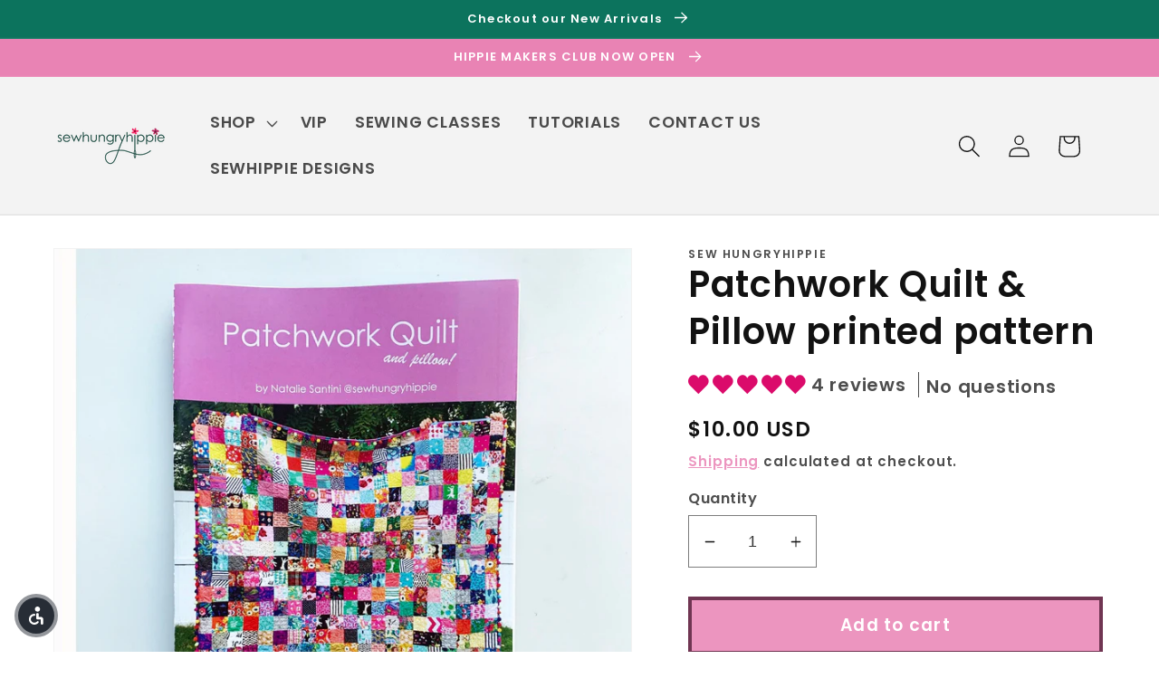

--- FILE ---
content_type: text/css
request_url: https://sewhungryhippie.com/cdn/shop/t/33/assets/custom.css?v=153687181146001637031740255398
body_size: 52
content:
.pdf-pattern{z-index:100;position:absolute;bottom:0;right:0}.pdf-pattern-collection{width:100%}.pdf-pattern-product{width:50%}.banner{height:500px!important;width:80%!important;margin:auto!important}.article-image-fix{display:flex}.article-image-fix img{width:100%;padding:15px 15px 0 0;height:auto}@media only screen and (max-width: 990px){.article-image-fix img{width:100%}}.article-card .card__heading{min-height:60px}.article-card{margin-right:10px}.row{display:inline-block;width:1200px;margin:auto;overflow:auto}.row2{display:flex!important}.row3{display:block!important;clear:both}.row .col{display:block;text-align:center;width:25%;float:left}@media only screen and (max-width: 800px){.row{width:100%}.row .col{width:50%}}a.cta-sm,.cta-sm a{display:block;text-align:center;border-radius:50px;background-color:red;color:#fff;margin:auto}.w-100{width:100%}.w-75{width:75%}.w-50{width:50%}.w-25{width:25%}.p-1{padding:.5rem}.p-2{padding:1rem}.p-3{padding:2rem}.p-4{padding:3rem}.p-5{padding:4rem}.px-1{padding-left:.5rem}.px-2{padding-left:1rem}.px-3{padding-left:2rem}.px-4{padding-left:3rem}.px-5{padding-left:4rem}#BIS_trigger button{background-color:red!important}.product__badge{background-color:rgb(var(--color-foreground));color:rgb(var(--color-badge-background));border-color:rgba(var(--color-badge-border),var(--alpha-badge-border));border-radius:var(--badge-corner-radius);justify-self:flex-start;display:table-cell;position:relative;margin:15px;padding:.6rem 1.3rem;grid-row-start:3;width:50%;font-size:1.2rem}.card__media .media img{width:auto!important}.accordion__content{border:.1rem solid rgba(var(--color-foreground),.08);padding:10px 20px;margin-bottom:0!important}#smart_tags p{margin:5px}.product-form__buttons button{background-color:#e983b4d9}.color-background-1 .product-form__buttons button{background-color:unset}.button:after{box-shadow:0 0 0 calc(var(--buttons-border-width) + var(--border-offset)) rgba(var(--color-button-text),var(--border-opacity)),0 0 0 var(--buttons-border-width) #703552!important}.button:disabled,.button[aria-disabled=true],.button.disabled,.customer button:disabled,.customer button[aria-disabled=true],.customer button.disabled{opacity:1!important;text-decoration:line-through;text-decoration-thickness:.125rem}.shipping-message{background-color:#fdf3f8;border:3px solid #E883B4;font-size:1rem;padding:10px;text-align:center;color:#666;font-style:bold;margin-bottom:25px}
/*# sourceMappingURL=/cdn/shop/t/33/assets/custom.css.map?v=153687181146001637031740255398 */


--- FILE ---
content_type: text/javascript; charset=utf-8
request_url: https://sewhungryhippie.com/products/patchwork-quilt-printed-pattern.js
body_size: 1961
content:
{"id":6923996561587,"title":"Patchwork Quilt \u0026 Pillow printed pattern","handle":"patchwork-quilt-printed-pattern","description":"\u003cp\u003ePRINTED BOOKLET version\u003cbr\u003e\u003c\/p\u003e\n\u003cp\u003eThe Patchwork Quilt pattern is finally here! Inside you'll find all sorts of information on Patchwork. Bonus project \"patchwork Pillow\" is included and we're building it in an all-new way! \u003cstrong\u003e\u003cspan\u003e \u003c\/span\u003eTHIS PATTERN is a skill builder for your future quilt makes. There is much more to this pattern than cutting squares.\u003c\/strong\u003e\u003c\/p\u003e\n\u003cp\u003e\u003cspan style=\"background-color: rgb(255, 255, 0);\"\u003e\u003cstrong\u003eVIDEO walk-through link inside for the quilt and the pillow.\u003c\/strong\u003e\u003c\/span\u003e\u003c\/p\u003e\n\u003cp\u003e\u003cstrong\u003eThis pattern has size options and a chart that lets you decide what size square you want to start with, and where it will end up.\u003c\/strong\u003e\u003cspan\u003e \u003c\/span\u003e\u003c\/p\u003e\n\u003cp\u003e\u003cem\u003e\u003cstrong\u003eI included my color advice with diagrams showing why certain colors work and certain colors do not work.\u003c\/strong\u003e\u003c\/em\u003e\u003c\/p\u003e\n\u003cp\u003e\u003cstrong\u003eWe're building the quilt in an ultra-easy way, so you can play with placement easily, no need to worry about working with long rows.\u003c\/strong\u003e\u003c\/p\u003e\n\u003cp\u003ePom-pom trim is optional. We carry it in the shop \u003ca href=\"https:\/\/sewhungryhippie.com\/products\/pom-pom-trim-yardage-multicolor?_pos=2\u0026amp;_sid=d74be18fe\u0026amp;_ss=r\" target=\"_blank\"\u003ehere.\u003c\/a\u003e\u003c\/p\u003e\n\u003cp\u003eThis is a Netflix-and-Sew pattern! \u003cstrong\u003eEasy, chill, and low-stress. \u003c\/strong\u003e\u003c\/p\u003e\n\u003cp\u003eUse your scrap bin and BUST THAT STASH! OR \u003cstrong\u003epurchase 22 FQ, OR 11 half-yard cuts, OR work with 6-7 charm packs.\u003c\/strong\u003e\u003cspan\u003e \u003c\/span\u003e\u003c\/p\u003e\n\u003cp\u003eYou can make this REALLY easy on yourself by ordering bundles --- or you can work a little harder and cut up your leftover fabrics from previous projects. The choice is YOURS!\u003c\/p\u003e\n\u003cp\u003eI super recommend purchasing a 5\" square acrylic ruler if you're making the use-your-stash scrappy version.\u003c\/p\u003e\n\u003cp\u003eFor the\u003cspan\u003e \u003c\/span\u003e\u003cstrong\u003ePatchwork Pillow,\u003c\/strong\u003e\u003cspan\u003e \u003c\/span\u003eyou can use a fusible grid like I do, or piece the squares traditionally. Both ways work.\u003c\/p\u003e\n\u003cp\u003eYou will also need an 18\" pillow form OR leftover batting and Polyfill to make your own form, I show you how. Scraps are great for the pillow, we are using 2.5\" sq and about a half yard for the back. 😄\u003c\/p\u003e\n\u003cp\u003ePlease share your work on my \u003ca href=\"https:\/\/www.facebook.com\/groups\/1260825967385379\/?source_id=129517630399101\" target=\"_blank\"\u003eMakers Group here\u003c\/a\u003e .\u003cbr\u003e\u003c\/p\u003e\n\u003cp\u003eYou're welcome to tag me on social media @sewhungryhippie. I LOVE to feature you MAKERS!\u003c\/p\u003e\n\u003cp\u003e \u003c\/p\u003e","published_at":"2021-09-28T10:57:23-05:00","created_at":"2021-09-28T10:51:30-05:00","vendor":"Sew Hungryhippie","type":"Pattern","tags":["easy patchwork quilt pattern","hungryhippie_sews","no-package-protection","paper pattern","patchwork quilt","patchwork quilt pattern","patchwork squares","Pattern Type: Printed","quilt pattern","sewhungryhippie","sewing pattern"],"price":1000,"price_min":1000,"price_max":1000,"available":true,"price_varies":false,"compare_at_price":null,"compare_at_price_min":0,"compare_at_price_max":0,"compare_at_price_varies":false,"variants":[{"id":40662857253043,"title":"Default Title","option1":"Default Title","option2":null,"option3":null,"sku":"SHH-2024","requires_shipping":true,"taxable":true,"featured_image":null,"available":true,"name":"Patchwork Quilt \u0026 Pillow printed pattern","public_title":null,"options":["Default Title"],"price":1000,"weight":28,"compare_at_price":null,"inventory_management":"shopify","barcode":"793869082538","requires_selling_plan":false,"selling_plan_allocations":[]}],"images":["\/\/cdn.shopify.com\/s\/files\/1\/0015\/9442\/5421\/products\/sewhungryhippiepatchworkquiltpatternfrontcover.jpg?v=1748519788","\/\/cdn.shopify.com\/s\/files\/1\/0015\/9442\/5421\/products\/sewhungryhippiepatchworkquiltpatternbackcover.jpg?v=1748519771","\/\/cdn.shopify.com\/s\/files\/1\/0015\/9442\/5421\/products\/patchworkquiltpattern_cb8357ca-8c30-44c6-80ea-a3fabd72e366.jpg?v=1751086254"],"featured_image":"\/\/cdn.shopify.com\/s\/files\/1\/0015\/9442\/5421\/products\/sewhungryhippiepatchworkquiltpatternfrontcover.jpg?v=1748519788","options":[{"name":"Title","position":1,"values":["Default Title"]}],"url":"\/products\/patchwork-quilt-printed-pattern","media":[{"alt":"Sew Hungry Hippie Patchwork Quilt Pattern Cover","id":28749368656120,"position":1,"preview_image":{"aspect_ratio":1.015,"height":1576,"width":1600,"src":"https:\/\/cdn.shopify.com\/s\/files\/1\/0015\/9442\/5421\/products\/sewhungryhippiepatchworkquiltpatternfrontcover.jpg?v=1748519788"},"aspect_ratio":1.015,"height":1576,"media_type":"image","src":"https:\/\/cdn.shopify.com\/s\/files\/1\/0015\/9442\/5421\/products\/sewhungryhippiepatchworkquiltpatternfrontcover.jpg?v=1748519788","width":1600},{"alt":"Sew Hungry Hippie patchwork quilt pattern back cover with supplies list.","id":28749369737464,"position":2,"preview_image":{"aspect_ratio":0.927,"height":1696,"width":1572,"src":"https:\/\/cdn.shopify.com\/s\/files\/1\/0015\/9442\/5421\/products\/sewhungryhippiepatchworkquiltpatternbackcover.jpg?v=1748519771"},"aspect_ratio":0.927,"height":1696,"media_type":"image","src":"https:\/\/cdn.shopify.com\/s\/files\/1\/0015\/9442\/5421\/products\/sewhungryhippiepatchworkquiltpatternbackcover.jpg?v=1748519771","width":1572},{"alt":"Patchwork quilt pattern with colorful squares hanging outside","id":29759128338680,"position":3,"preview_image":{"aspect_ratio":0.75,"height":4032,"width":3024,"src":"https:\/\/cdn.shopify.com\/s\/files\/1\/0015\/9442\/5421\/products\/patchworkquiltpattern_cb8357ca-8c30-44c6-80ea-a3fabd72e366.jpg?v=1751086254"},"aspect_ratio":0.75,"height":4032,"media_type":"image","src":"https:\/\/cdn.shopify.com\/s\/files\/1\/0015\/9442\/5421\/products\/patchworkquiltpattern_cb8357ca-8c30-44c6-80ea-a3fabd72e366.jpg?v=1751086254","width":3024}],"requires_selling_plan":false,"selling_plan_groups":[]}

--- FILE ---
content_type: text/javascript; charset=utf-8
request_url: https://sewhungryhippie.com/products/patchwork-quilt-printed-pattern.js
body_size: 1651
content:
{"id":6923996561587,"title":"Patchwork Quilt \u0026 Pillow printed pattern","handle":"patchwork-quilt-printed-pattern","description":"\u003cp\u003ePRINTED BOOKLET version\u003cbr\u003e\u003c\/p\u003e\n\u003cp\u003eThe Patchwork Quilt pattern is finally here! Inside you'll find all sorts of information on Patchwork. Bonus project \"patchwork Pillow\" is included and we're building it in an all-new way! \u003cstrong\u003e\u003cspan\u003e \u003c\/span\u003eTHIS PATTERN is a skill builder for your future quilt makes. There is much more to this pattern than cutting squares.\u003c\/strong\u003e\u003c\/p\u003e\n\u003cp\u003e\u003cspan style=\"background-color: rgb(255, 255, 0);\"\u003e\u003cstrong\u003eVIDEO walk-through link inside for the quilt and the pillow.\u003c\/strong\u003e\u003c\/span\u003e\u003c\/p\u003e\n\u003cp\u003e\u003cstrong\u003eThis pattern has size options and a chart that lets you decide what size square you want to start with, and where it will end up.\u003c\/strong\u003e\u003cspan\u003e \u003c\/span\u003e\u003c\/p\u003e\n\u003cp\u003e\u003cem\u003e\u003cstrong\u003eI included my color advice with diagrams showing why certain colors work and certain colors do not work.\u003c\/strong\u003e\u003c\/em\u003e\u003c\/p\u003e\n\u003cp\u003e\u003cstrong\u003eWe're building the quilt in an ultra-easy way, so you can play with placement easily, no need to worry about working with long rows.\u003c\/strong\u003e\u003c\/p\u003e\n\u003cp\u003ePom-pom trim is optional. We carry it in the shop \u003ca href=\"https:\/\/sewhungryhippie.com\/products\/pom-pom-trim-yardage-multicolor?_pos=2\u0026amp;_sid=d74be18fe\u0026amp;_ss=r\" target=\"_blank\"\u003ehere.\u003c\/a\u003e\u003c\/p\u003e\n\u003cp\u003eThis is a Netflix-and-Sew pattern! \u003cstrong\u003eEasy, chill, and low-stress. \u003c\/strong\u003e\u003c\/p\u003e\n\u003cp\u003eUse your scrap bin and BUST THAT STASH! OR \u003cstrong\u003epurchase 22 FQ, OR 11 half-yard cuts, OR work with 6-7 charm packs.\u003c\/strong\u003e\u003cspan\u003e \u003c\/span\u003e\u003c\/p\u003e\n\u003cp\u003eYou can make this REALLY easy on yourself by ordering bundles --- or you can work a little harder and cut up your leftover fabrics from previous projects. The choice is YOURS!\u003c\/p\u003e\n\u003cp\u003eI super recommend purchasing a 5\" square acrylic ruler if you're making the use-your-stash scrappy version.\u003c\/p\u003e\n\u003cp\u003eFor the\u003cspan\u003e \u003c\/span\u003e\u003cstrong\u003ePatchwork Pillow,\u003c\/strong\u003e\u003cspan\u003e \u003c\/span\u003eyou can use a fusible grid like I do, or piece the squares traditionally. Both ways work.\u003c\/p\u003e\n\u003cp\u003eYou will also need an 18\" pillow form OR leftover batting and Polyfill to make your own form, I show you how. Scraps are great for the pillow, we are using 2.5\" sq and about a half yard for the back. 😄\u003c\/p\u003e\n\u003cp\u003ePlease share your work on my \u003ca href=\"https:\/\/www.facebook.com\/groups\/1260825967385379\/?source_id=129517630399101\" target=\"_blank\"\u003eMakers Group here\u003c\/a\u003e .\u003cbr\u003e\u003c\/p\u003e\n\u003cp\u003eYou're welcome to tag me on social media @sewhungryhippie. I LOVE to feature you MAKERS!\u003c\/p\u003e\n\u003cp\u003e \u003c\/p\u003e","published_at":"2021-09-28T10:57:23-05:00","created_at":"2021-09-28T10:51:30-05:00","vendor":"Sew Hungryhippie","type":"Pattern","tags":["easy patchwork quilt pattern","hungryhippie_sews","no-package-protection","paper pattern","patchwork quilt","patchwork quilt pattern","patchwork squares","Pattern Type: Printed","quilt pattern","sewhungryhippie","sewing pattern"],"price":1000,"price_min":1000,"price_max":1000,"available":true,"price_varies":false,"compare_at_price":null,"compare_at_price_min":0,"compare_at_price_max":0,"compare_at_price_varies":false,"variants":[{"id":40662857253043,"title":"Default Title","option1":"Default Title","option2":null,"option3":null,"sku":"SHH-2024","requires_shipping":true,"taxable":true,"featured_image":null,"available":true,"name":"Patchwork Quilt \u0026 Pillow printed pattern","public_title":null,"options":["Default Title"],"price":1000,"weight":28,"compare_at_price":null,"inventory_management":"shopify","barcode":"793869082538","requires_selling_plan":false,"selling_plan_allocations":[]}],"images":["\/\/cdn.shopify.com\/s\/files\/1\/0015\/9442\/5421\/products\/sewhungryhippiepatchworkquiltpatternfrontcover.jpg?v=1748519788","\/\/cdn.shopify.com\/s\/files\/1\/0015\/9442\/5421\/products\/sewhungryhippiepatchworkquiltpatternbackcover.jpg?v=1748519771","\/\/cdn.shopify.com\/s\/files\/1\/0015\/9442\/5421\/products\/patchworkquiltpattern_cb8357ca-8c30-44c6-80ea-a3fabd72e366.jpg?v=1751086254"],"featured_image":"\/\/cdn.shopify.com\/s\/files\/1\/0015\/9442\/5421\/products\/sewhungryhippiepatchworkquiltpatternfrontcover.jpg?v=1748519788","options":[{"name":"Title","position":1,"values":["Default Title"]}],"url":"\/products\/patchwork-quilt-printed-pattern","media":[{"alt":"Sew Hungry Hippie Patchwork Quilt Pattern Cover","id":28749368656120,"position":1,"preview_image":{"aspect_ratio":1.015,"height":1576,"width":1600,"src":"https:\/\/cdn.shopify.com\/s\/files\/1\/0015\/9442\/5421\/products\/sewhungryhippiepatchworkquiltpatternfrontcover.jpg?v=1748519788"},"aspect_ratio":1.015,"height":1576,"media_type":"image","src":"https:\/\/cdn.shopify.com\/s\/files\/1\/0015\/9442\/5421\/products\/sewhungryhippiepatchworkquiltpatternfrontcover.jpg?v=1748519788","width":1600},{"alt":"Sew Hungry Hippie patchwork quilt pattern back cover with supplies list.","id":28749369737464,"position":2,"preview_image":{"aspect_ratio":0.927,"height":1696,"width":1572,"src":"https:\/\/cdn.shopify.com\/s\/files\/1\/0015\/9442\/5421\/products\/sewhungryhippiepatchworkquiltpatternbackcover.jpg?v=1748519771"},"aspect_ratio":0.927,"height":1696,"media_type":"image","src":"https:\/\/cdn.shopify.com\/s\/files\/1\/0015\/9442\/5421\/products\/sewhungryhippiepatchworkquiltpatternbackcover.jpg?v=1748519771","width":1572},{"alt":"Patchwork quilt pattern with colorful squares hanging outside","id":29759128338680,"position":3,"preview_image":{"aspect_ratio":0.75,"height":4032,"width":3024,"src":"https:\/\/cdn.shopify.com\/s\/files\/1\/0015\/9442\/5421\/products\/patchworkquiltpattern_cb8357ca-8c30-44c6-80ea-a3fabd72e366.jpg?v=1751086254"},"aspect_ratio":0.75,"height":4032,"media_type":"image","src":"https:\/\/cdn.shopify.com\/s\/files\/1\/0015\/9442\/5421\/products\/patchworkquiltpattern_cb8357ca-8c30-44c6-80ea-a3fabd72e366.jpg?v=1751086254","width":3024}],"requires_selling_plan":false,"selling_plan_groups":[]}